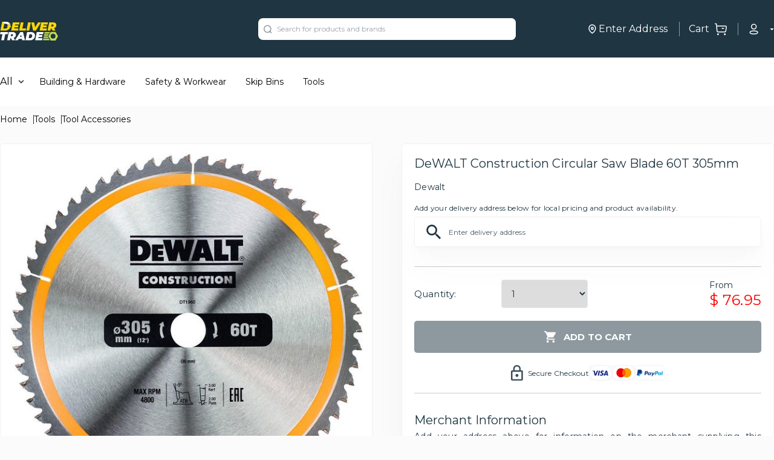

--- FILE ---
content_type: image/svg+xml
request_url: https://www.delivertrade.com/social-icons/youtube.svg
body_size: 777
content:
<svg width="19" height="19" viewBox="0 0 19 19" fill="none" xmlns="http://www.w3.org/2000/svg">
<path d="M16.87 5.59881C16.6912 4.93191 16.1666 4.4057 15.5004 4.22615C14.2832 3.89192 9.41362 3.88648 9.41362 3.88648C9.41362 3.88648 4.54478 3.88104 3.32679 4.2005C2.67388 4.37849 2.13446 4.91637 1.95413 5.58249C1.63312 6.7997 1.63001 9.32428 1.63001 9.32428C1.63001 9.32428 1.6269 11.8613 1.94558 13.0661C2.12435 13.7322 2.64901 14.2584 3.31591 14.438C4.54556 14.7722 9.40196 14.7776 9.40196 14.7776C9.40196 14.7776 14.2716 14.7831 15.4888 14.4644C16.1541 14.2856 16.6811 13.7602 16.8622 13.0941C17.184 11.8776 17.1863 9.35382 17.1863 9.35382C17.1863 9.35382 17.2019 6.81602 16.87 5.59881ZM7.85596 11.6631L7.85985 6.99946L11.9071 9.33516L7.85596 11.6631Z" fill="white"/>
</svg>


--- FILE ---
content_type: image/svg+xml
request_url: https://www.delivertrade.com/icons/add-to-cart.svg
body_size: 989
content:
<svg width="21" height="21" viewBox="0 0 21 21" fill="none" xmlns="http://www.w3.org/2000/svg">
<path d="M6.7085 16.25C5.65433 16.25 4.80141 17.1125 4.80141 18.1667C4.80141 19.2208 5.65433 20.0833 6.7085 20.0833C7.76266 20.0833 8.62516 19.2208 8.62516 18.1667C8.62516 17.1125 7.76266 16.25 6.7085 16.25ZM0.958496 0.916672V2.83334H2.87516L6.32516 10.1071L5.03141 12.455C4.87808 12.7233 4.79183 13.0396 4.79183 13.375C4.79183 14.4292 5.65433 15.2917 6.7085 15.2917H18.2085V13.375H7.111C6.97683 13.375 6.87141 13.2696 6.87141 13.1354L6.90016 13.0204L7.76266 11.4583H14.9022C15.621 11.4583 16.2535 11.0654 16.5793 10.4713L20.0102 4.25167C20.0868 4.11751 20.1252 3.95459 20.1252 3.79167C20.1252 3.26459 19.6939 2.83334 19.1668 2.83334H4.99308L4.09225 0.916672H0.958496ZM16.2918 16.25C15.2377 16.25 14.3847 17.1125 14.3847 18.1667C14.3847 19.2208 15.2377 20.0833 16.2918 20.0833C17.346 20.0833 18.2085 19.2208 18.2085 18.1667C18.2085 17.1125 17.346 16.25 16.2918 16.25Z" fill="#FFF9F9"/>
</svg>


--- FILE ---
content_type: image/svg+xml
request_url: https://www.delivertrade.com/icons/feature-truck.svg
body_size: 891
content:
<svg width="26" height="18" viewBox="0 0 26 18" fill="none" xmlns="http://www.w3.org/2000/svg">
<path d="M21.4502 13.0064C20.2316 13.0064 19.2402 14.0214 19.2402 15.2684C19.2402 16.5157 20.2316 17.5304 21.4502 17.5304C22.6686 17.5304 23.6602 16.5157 23.6602 15.2684C23.6602 14.0214 22.6686 13.0064 21.4502 13.0064ZM21.4502 15.9337C21.0917 15.9337 20.8002 15.6354 20.8002 15.2684C20.8002 14.9015 21.0917 14.6031 21.4502 14.6031C21.8087 14.6031 22.1002 14.9015 22.1002 15.2684C22.1002 15.6354 21.8087 15.9337 21.4502 15.9337Z" fill="white"/>
<path d="M21.2387 3.60358H17.4204C17.1331 3.60358 16.9004 3.84204 16.9004 4.13581V14.5143C16.9004 14.8081 17.1331 15.0466 17.4204 15.0466H17.9719C18.2293 15.0466 18.4573 14.8568 18.4906 14.5955C18.6946 12.9951 19.9419 12.0025 21.4506 12.0025C22.9594 12.0025 24.2066 12.9951 24.4107 14.5955C24.444 14.8568 24.6717 15.0466 24.9294 15.0466H25.4803C25.7674 15.0466 26.0003 14.8081 26.0003 14.5143V9.32506C26.0003 9.20001 25.9574 9.07917 25.8792 8.98364L21.6375 3.79438C21.5388 3.67358 21.3926 3.60358 21.2387 3.60358ZM17.9404 7.86143V5.20027C17.9404 4.9065 18.1731 4.66804 18.4604 4.66804H20.751C20.9051 4.66804 21.0515 4.73831 21.1503 4.85963L23.3169 7.52078C23.599 7.86752 23.3582 8.39366 22.9173 8.39366H18.4604C18.1731 8.39366 17.9404 8.1555 17.9404 7.86143Z" fill="white"/>
<path d="M0.519999 15.0469H1.85148C2.10889 15.0469 2.3369 14.8572 2.37016 14.5959C2.57425 12.9954 3.82148 12.0028 5.33025 12.0028C6.83901 12.0028 8.08624 12.9955 8.29033 14.5959C8.3236 14.8572 8.55135 15.0469 8.80902 15.0469H15.34C15.627 15.0469 15.86 14.8084 15.86 14.5147V1.2089C15.86 0.915127 15.627 0.676666 15.34 0.676666H0.519999C0.232683 0.676666 0 0.915127 0 1.2089V14.5147C0 14.8085 0.232683 15.0469 0.519999 15.0469Z" fill="white"/>
<path d="M5.32963 13.0064C4.11103 13.0064 3.11963 14.0214 3.11963 15.2684C3.11963 16.5157 4.11103 17.5304 5.32963 17.5304C6.54797 17.5304 7.53962 16.5157 7.53962 15.2684C7.53962 14.0214 6.54797 13.0064 5.32963 13.0064ZM5.32963 15.9337C4.97111 15.9337 4.67963 15.6354 4.67963 15.2684C4.67963 14.9015 4.97111 14.6031 5.32963 14.6031C5.68814 14.6031 5.97962 14.9015 5.97962 15.2684C5.97962 15.6354 5.68814 15.9337 5.32963 15.9337Z" fill="white"/>
</svg>


--- FILE ---
content_type: application/javascript; charset=UTF-8
request_url: https://www.delivertrade.com/_next/static/chunks/pages/order-summary-468154311e7d75a296ae.js
body_size: 1262
content:
(self.webpackChunk_N_E=self.webpackChunk_N_E||[]).push([[264],{67791:function(e,r,n){"use strict";n.r(r),n.d(r,{__N_SSP:function(){return g},default:function(){return y}});var t=n(15861),s=n(70885),a=n(87757),c=n.n(a),l=n(67294),i=n(1066),d=n(37048),o=n(9008),u=n(14487),x=n(6645),f=n(3578),m=n(39249),h=n(41664),v=n(32708),j=n(23729),p=n(85893),N=function(e){var r=e.referrer,n=(0,j.xJ)();return(0,p.jsx)("div",{children:!n&&(0,p.jsxs)("div",{className:"w-full md:w-11/12 bg-white text-center p-4 gap-2 grid grid-cols-2   rounded",children:[(0,p.jsx)("div",{className:"flex flex-col  items-end",children:(0,p.jsx)(h.default,{href:"/login".concat(r&&"?referrer="+encodeURIComponent(r)),passHref:!0,children:(0,p.jsx)(v.kq,{className:" w-3/4 text-xs",children:"Login"})})}),(0,p.jsx)("div",{className:"flex flex-col  items-start",children:(0,p.jsx)(h.default,{href:"/signup".concat(r&&"?referrer="+encodeURIComponent(r)),passHref:!0,children:(0,p.jsx)(v.KM,{className:"w-full md:w-11/12 text-xs",children:"Create an Account"})})})]})})},w=function(){return(0,p.jsx)("div",{children:(0,p.jsxs)("div",{className:" md:w-2/3 w-full ",children:[(0,p.jsx)("p",{className:"mt-2",children:"You have no items in your cart."}),(0,p.jsx)(h.default,{href:"/",passHref:!0,children:(0,p.jsx)(v.kq,{className:" px-12 text-xs my-6",children:"START SHOPPING"})})]})})},_=n(92358),I=function(e){var r,n,a,i=e.cart,h=l.useContext(f.Z).setIsLoading,v=(0,u.i)(),j=(0,x.Z)(["cartId"]),I=(0,s.Z)(j,1)[0],g=(0,_.D)(null===v||void 0===v||null===(r=v.cart)||void 0===r||null===(n=r.items)||void 0===n?void 0:n.length),y=l.useCallback((0,t.Z)(c().mark((function e(){return c().wrap((function(e){for(;;)switch(e.prev=e.next){case 0:I.cartId&&setTimeout((function(){try{v.loadCart(I.cartId),h(!1)}catch(e){m.Am.error("There was an error on your cart.")}}),1500);case 1:case"end":return e.stop()}}),e)}))),[I.cartId]);return l.useEffect((function(){I.cartId&&(h(!0),y())}),[I.cartId,y]),(0,p.jsxs)("main",{className:"mt-0 lg:mt-4 mx-auto container p-4",children:[(0,p.jsx)(o.default,{children:(0,p.jsx)("title",{children:"Order Summary | DeliverTrade"})}),(0,p.jsx)(N,{referrer:"order-summary"}),(0,p.jsx)(m.Ix,{autoClose:3e3}),(0,p.jsx)("h3",{className:"text-xl mt-6 ",children:"Order Summary"}),(0,p.jsx)("div",{className:"mx-auto container",children:null===i||void 0===i||null===(a=i.items)||void 0===a||!a.length||void 0!==g&&g>0&&!v.cart.items.length?(0,p.jsx)(w,{}):(0,p.jsx)(d.DV,{cartId:I.cartId})})]})};I.layout=i.HQ;var g=!0,y=I},60201:function(e,r,n){(window.__NEXT_P=window.__NEXT_P||[]).push(["/order-summary",function(){return n(67791)}])}},function(e){e.O(0,[283,143,73,48,774,888,179],(function(){return r=60201,e(e.s=r);var r}));var r=e.O();_N_E=r}]);

--- FILE ---
content_type: image/svg+xml
request_url: https://www.delivertrade.com/icons/zoom-in.svg
body_size: 765
content:
<svg width="26" height="26" viewBox="0 0 26 26" fill="none" xmlns="http://www.w3.org/2000/svg">
<path d="M18.5535 16.327H17.3809L16.9653 15.9263C18.4199 14.2342 19.2956 12.0375 19.2956 9.6478C19.2956 4.31925 14.9764 0 9.6478 0C4.31925 0 0 4.31925 0 9.6478C0 14.9764 4.31925 19.2956 9.6478 19.2956C12.0375 19.2956 14.2342 18.4199 15.9263 16.9653L16.327 17.3809V18.5535L23.7484 25.96L25.96 23.7484L18.5535 16.327ZM9.6478 16.327C5.95195 16.327 2.96855 13.3436 2.96855 9.6478C2.96855 5.95195 5.95195 2.96855 9.6478 2.96855C13.3436 2.96855 16.327 5.95195 16.327 9.6478C16.327 13.3436 13.3436 16.327 9.6478 16.327Z" fill="#1F3541"/>
<path d="M13.3585 10.39H10.39V13.3585H8.90569V10.39H5.93713V8.90569H8.90569V5.93713H10.39V8.90569H13.3585V10.39Z" fill="#1F3541"/>
</svg>
